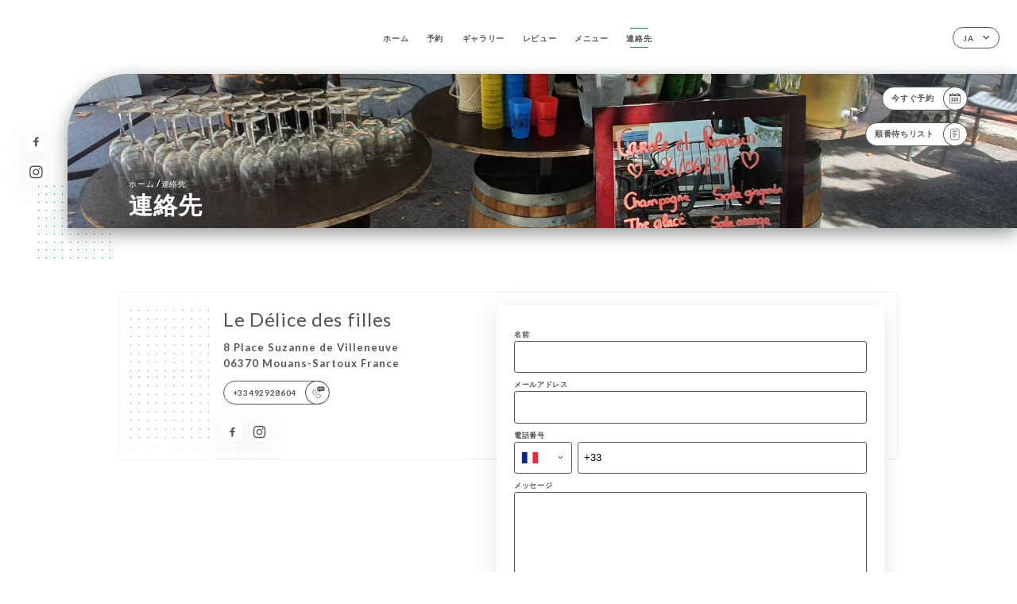

--- FILE ---
content_type: text/html; charset=UTF-8
request_url: https://ledelicedesfilles.fr/ja/contact
body_size: 6152
content:
<!DOCTYPE html>
<html lang="ja">
    <head>
        <meta charset="utf-8">
        <meta name="viewport" content="width=device-width, initial-scale=1, maximum-scale=1">
        <meta name="csrf-token" content="gboFZTWMB9qUmp2UjwRGsXSLuPsJqsMrdGhEYaQ0">
                    <link rel="apple-touch-icon" sizes="180x180" href="https://ledelicedesfilles.fr/favicons/apple-touch-icon.png">
            <link rel="icon" type="image/png" sizes="32x32" href="https://ledelicedesfilles.fr/favicons/favicon-32x32.png">
            <link rel="icon" type="image/png" sizes="16x16" href="https://ledelicedesfilles.fr/favicons/favicon-16x16.png">
        
        <title>LE DÉLICE DES FILLES I Site officiel, réservez en ligne </title>

        <!-- Styles -->
        <link rel="stylesheet" href="/css/app.css?id=a8b8dbdca731fb5ec49396010164a31c">

        <!-- Scripts -->
        <script src="/js/app.js?id=4b66e7ca790acdb9758e3604730f7198" defer></script>       

        
    </head>
    <body>
        <div class="container white">
            <!-- Adding #header__navigation -->
<div class="header-contain ">
    <button type="button" class="burger-menu" id="burger_menu">
        <span class="burger-circle">
            <span class="burger-bars">
                <span class="first-bar"></span>
                <span class="second-bar"></span>
                <span class="third-bar"></span>
            </span>
        </span>
        <div class="menu-text">メニュー</div>
    </button>
    <div class="lang">
        <span class="btn-primary">
            <span class="text">
                ja
            </span>
            <span class="icon">
                <i class="ic ic-arrow-down"></i>
            </span>
        </span>
    
        <div class="lang_contain drop-flag">
    <div class="blur_lang"></div>
    <div class="lang_container ">
        <a href="#" class="close">
            <i class="ic ic-close"></i>
        </a>
        <div class="header_lang">
            <img src="/svg/shapes/language_illu.svg" alt="">
            <p>使用する言語を選択してください：</p>
        </div>
        <ul>
                                                                                                                                                                                                                                                                                                            <li>
                        <a class="active" href="/ja/contact">
                            <i class="flag flag-ja"></i>
                            <span>日本語</span>
                            <i class="ic ic_check_lang"></i>
                        </a>
                    </li>
                                                                                                                                                                                                    
                                                <li>
                        <a href="/fr/contact">
                            <i class="flag flag-fr"></i>
                            <span>フランス語</span>
                        </a>
                    </li>
                                                                <li>
                        <a href="/en/contact">
                            <i class="flag flag-en"></i>
                            <span>英語</span>
                        </a>
                    </li>
                                                                <li>
                        <a href="/es/contact">
                            <i class="flag flag-es"></i>
                            <span>スペイン語</span>
                        </a>
                    </li>
                                                                <li>
                        <a href="/ca/contact">
                            <i class="flag flag-ca"></i>
                            <span>カタルーニャ語</span>
                        </a>
                    </li>
                                                                <li>
                        <a href="/it/contact">
                            <i class="flag flag-it"></i>
                            <span>イタリア語</span>
                        </a>
                    </li>
                                                                <li>
                        <a href="/de/contact">
                            <i class="flag flag-de"></i>
                            <span>ドイツ語</span>
                        </a>
                    </li>
                                                                <li>
                        <a href="/pt/contact">
                            <i class="flag flag-pt"></i>
                            <span>ポルトガル語</span>
                        </a>
                    </li>
                                                                <li>
                        <a href="/sv/contact">
                            <i class="flag flag-sv"></i>
                            <span>スウェーデン語</span>
                        </a>
                    </li>
                                                                <li>
                        <a href="/zh/contact">
                            <i class="flag flag-zh"></i>
                            <span>简体中文（中国語）</span>
                        </a>
                    </li>
                                                                                            <li>
                        <a href="/ru/contact">
                            <i class="flag flag-ru"></i>
                            <span>ロシア語</span>
                        </a>
                    </li>
                                                                <li>
                        <a href="/ar/contact">
                            <i class="flag flag-ar"></i>
                            <span>アラビア語</span>
                        </a>
                    </li>
                                                                <li>
                        <a href="/nl/contact">
                            <i class="flag flag-nl"></i>
                            <span>オランダ語</span>
                        </a>
                    </li>
                                                                <li>
                        <a href="/ko/contact">
                            <i class="flag flag-ko"></i>
                            <span>한국어（韓国語）</span>
                        </a>
                    </li>
                                                                <li>
                        <a href="/cs/contact">
                            <i class="flag flag-cs"></i>
                            <span>チェコ語</span>
                        </a>
                    </li>
                                                                <li>
                        <a href="/el/contact">
                            <i class="flag flag-el"></i>
                            <span>ギリシャ語</span>
                        </a>
                    </li>
                                    </ul>
    </div>
</div>
    
    </div>
    <div class="blur-main-menu"></div>
    <section class="menu-bar">
        <div class="row">
            <span class="menu-close" id="menu_close"></span>
            <header>
                <!-- Header Menu navigation -->
                <div class="menu-overlay-mobile">
                    <div class="pattern-1 pattern-top pattern"></div>
                    <div class="pattern-1 pattern-bottom pattern"></div>
                    <!-- Social Media Links -->
                    <div class="social-networks">
                                                <a href="https://www.facebook.com/delicedesfilles/" target="_blank" title="Facebook">
                            <i class="fa-brands fa-facebook"></i>
                        </a>
                                                <a href="https://www.instagram.com/ledelicedesfilles/" target="_blank" title="Instagram">
                            <i class="fa-brands fa-instagram"></i>
                        </a>
                                            </div>
                    <!-- Social Media Links -->
                </div>
                <!-- Header Menu navigation -->
                <div class="header__menu-right">
                    <div class=" menu__items">
                        <ul class="menu">
                                                                                                <li><a href="https://ledelicedesfilles.fr/ja" class=" link">ホーム</a></li>
                                                                                                                                            <li><a href="https://ledelicedesfilles.fr/ja/booking" class=" link">予約</a></li>
                                                                                                            
                                                                    
                                                                                                <li><a href="https://ledelicedesfilles.fr/ja/gallery" class=" link">ギャラリー</a></li>
                                                                                                    
                                                                                                <li><a href="https://ledelicedesfilles.fr/ja/opinions" class=" link">レビュー</a></li>
                                                                                                    
                                                                                                <li><a href="https://ledelicedesfilles.fr/ja/services" class=" link">メニュー</a></li>
                                                                                                    
                                                                                                <li><a href="https://ledelicedesfilles.fr/ja/contact" class="active link">連絡先</a></li>
                                                                                                    
                                                    </ul>
                    </div>
                </div>
                <!-- Header Menu navigation -->
            </header>
        </div>
    </section>
    <!-- End #header__navigation -->
</div>
    <div class="header-page">
        <div class="scroll-section">
            <!-- See more Button scroll -->            
        </div>  
        <!-- Square Pattern -->
        <div class="pattern-1 pattern-left pattern "></div>
        <!-- Square Pattern -->
        <main style="background-image: url('https://asset.uniiti.com/images/shops/slides/9d69f85fd8c69302fc8c951084b3af5cf483deba.jpeg')" class="">
            <section>
                
                <!-- Voir sur la carte Button -->
                <div class="main-top vnoire-details">
                    <div class="header__menu-left">
                                                    <div class="menu__btns">
                                <a href="https://ledelicedesfilles.fr/ja/booking" class="btn-primary">
                                    <span class="text">
                                        今すぐ予約
                                    </span>
                                    <span class="icon">
                                        <i class="ic ic-calendar"></i>
                                    </span>
                                </a>
                            </div>
                                                                                                                        <div class="menu__btns">
                            <a href="#" data-slug="le-delice-des-filles" data-lang="ja" class="btn-primary waitlistBtn">
                                <span class="text">
                                    順番待ちリスト
                                </span>
                                <span class="icon">
                                    <i class="ic ic-waitlis"></i>
                                </span>
                            </a>
                            <div class="blur_lang"></div>
                            <div class="headerMenuLeftOpen ">
                                <a href="#" class="close">
                                    <i class="ic ic-close"></i>
                                </a>
                                <div class="content waitlistIframe">

                                </div>
                            </div>
                        </div>
                                            </div>
                </div>
                <!-- Voir sur la carte Button -->

                <div class="filter"></div>

                <!-- Social Media Links -->
                <div class="social-networks">
                                <a href="https://www.facebook.com/delicedesfilles/" target="_blank" title="Facebook">
                    <i class="fa-brands fa-facebook"></i>
                </a>
                                <a href="https://www.instagram.com/ledelicedesfilles/" target="_blank" title="Instagram">
                    <i class="fa-brands fa-instagram"></i>
                </a>
                                </div>
                <!-- Social Media Links -->

                <!-- Content of Top main page -->
                <div class="main-middle ">
                    <div class="block-headline">
                        <a href="#">ホーム <span>/</span>連絡先</a>
                        <h1>
                            連絡先
                        </h1>
                    </div>
                </div>
                <!-- Content of Top main page -->

            </section>
        </main>
        <section class="quotes reach">
        <div class="contain">
            <div class="row">
                            </div>
        </div>
    </section>
    <section class="contact">
        <div class="contain">
            <div class="row">
                <div class="pattern-contact"></div>
                <div class="pattern-contact" style="bottom: 16px; top: auto;"></div>
                <div class="left">
                    <h2>
                        Le Délice des filles
                    </h2>
                    <p>
                                                    <span>8 Place Suzanne de Villeneuve</span>
                            <span>06370 Mouans-Sartoux France</span>
                                            </p>

                                            <a href="tel:+33492928604" class="btn-primary phone_btn">
                            <span class="text">
                                +33492928604
                            </span>
                            <span class="icon">
                                <i class="ic ic-phone"></i>
                            </span>
                        </a>
                    
                    <div class="social-networks">
                                                    <a href="https://www.facebook.com/delicedesfilles/" target="_blank" title="Facebook">
                                <i class="fa-brands fa-facebook"></i>
                            </a>
                                                    <a href="https://www.instagram.com/ledelicedesfilles/" target="_blank" title="Instagram">
                                <i class="fa-brands fa-instagram"></i>
                            </a>
                                            </div>
                </div>
                <div class="right">
                    <div class="field-wrapper">
                        <div id="message-wrap" class="">
                        </div>
                                                                    </div>
                    <form id="form" method="POST"
      action="https://ledelicedesfilles.fr/ja/submit-form"
      class="" data-message-empty="エラー メッセージを入力してください" data-phone-empty="エラー 電話番号を入力してください" data-email-empty="エラー メールアドレスが入力してください" data-emailphone-type="メールアドレスと電話番号の形式が有効ではありません。" data-email-type="エラー メールアドレスの形式が有効ではありません。（例：myemail@domain.com）。" data-phone-type="エラー 電話番号の形式が有効ではありません。（例：+33611223344）" data-confirm="すべての必須フィールドをご確認ください" data-done="メッセージが送信されました。早急にご連絡いたします。"
>
    <input type="hidden" name="_token" value="gboFZTWMB9qUmp2UjwRGsXSLuPsJqsMrdGhEYaQ0" autocomplete="off">
    
    <div class="input-holder">
    <label for="name">
    名前
</label>
    <input class="input checkfield" required="required"
           name="name"
           id="name"
        class="checkfield" required="required"
        >
</div>
                        <div class="input-holder">
    <label for="email">
    メールアドレス
</label>
    <input class="input checkfield" type="email" required="required"
           name="email"
           id="email"
        class="checkfield" type="email" required="required"
        >
</div>
                        <div class="input-holder">
    <label for="telephone">
    電話番号
</label>
    <input class="input phone-number checkfield" required="required"
           name="telephone"
           id="telephone"
        class="phone-number checkfield" required="required"
        >
</div>
                        <div class="input-holder">
    <label for="message">
    メッセージ
</label>

    <textarea
        name="message"
        id="message"
        rows="7"
        required
        class="checkfield input" required="required"
    ></textarea>
</div>
                        <div class="input-holder">
    <button id="sendform" type="submit" class="btn-primary">
        <span class="text">
            送信
        </span>
        <span class="icon">
            <i class="ic ic-arrow-right"></i>
        </span>
    </button>
</div>
</form>
                </div>
            </div>
        </div>
    </section>
    <!-- Map Section -->
    <section class="map-holder">

        <div class="map-shadow-top"></div>
        <div class="map-shadow-bottom"></div>
        <div id="map" class="map"></div>

        <div class="map-details">
            <div class="contain">
                <div class="row">
                    <div class="map-info">
                        <div class="top-info">
                            <div class="left">
                                <i class="ic ic-map-black"></i>
                                <p>
                                                                            <span>8 Place Suzanne de Villeneuve</span>
                                        <span>06370 Mouans-Sartoux France</span>
                                                                    </p>
                            </div>
                            <div class="right">
                                                                    <a href="https://www.google.com/maps/place/?q=place_id:ChIJVfg3zQYpzBIRvp2UvYlou8s" target="_blank" class="see-more">
                                        <i class="ic ic-arrow-right"></i>
                                    </a>
                                                            </div>
                        </div>
                        <div class="days-info">
                            <ul class="">
                                
                                                                <li>
                                    <span class="days">月曜日</span>
                                    <span class="hours">
                                                                                    16:00-23:30
                                                                                </span>
                                </li>
                                                                <li>
                                    <span class="days">火曜日</span>
                                    <span class="hours">
                                                                                    終了
                                                                            </span>
                                </li>
                                                                <li>
                                    <span class="days">水曜日</span>
                                    <span class="hours">
                                                                                    終了
                                                                            </span>
                                </li>
                                                                <li>
                                    <span class="days">木曜日</span>
                                    <span class="hours">
                                                                                    16:00-23:30
                                                                                </span>
                                </li>
                                                                <li>
                                    <span class="days">金曜日</span>
                                    <span class="hours">
                                                                                    16:00-23:30
                                                                                </span>
                                </li>
                                                                <li>
                                    <span class="days">土曜日</span>
                                    <span class="hours">
                                                                                    16:00-23:30
                                                                                </span>
                                </li>
                                                                <li>
                                    <span class="days">日曜日</span>
                                    <span class="hours">
                                                                                    16:00-23:30
                                                                                </span>
                                </li>
                                                            </ul>
                        </div>
                    </div>
                </div>
            </div>
        </div>
    </section>
    <!-- End Map Section -->

    </div>

            <section class="badges-footer">
                <div class="contain">
                    <div class="row ">
                        <h3>その他のサイト：</h3>
                        <ul>
                                                            <li class="tooltip">
                                    <a href="https://www.tripadvisor.fr/Restaurant_Review-g666506-d3687345-Reviews-Le_Delice_des_Filles-Mouans_Sartoux_French_Riviera_Cote_d_Azur_Provence_Alpes_Cot.html" target="_blank">
                                        <i class="bd bd-tripadvisor"></i>
                                    </a>
                                    <span class="tooltiptext">Trip Advisor</span>
                                </li>
                                                            <li class="tooltip">
                                    <a href="https://uniiti.com/shop/les-delices-de-clara" target="_blank">
                                        <i class="bd bd-uniiti"></i>
                                    </a>
                                    <span class="tooltiptext">Uniiti</span>
                                </li>
                                                            <li class="tooltip">
                                    <a href="https://www.pagesjaunes.fr/pros/09053061" target="_blank">
                                        <i class="bd bd-pagesjaunes"></i>
                                    </a>
                                    <span class="tooltiptext">Pages Jaunes</span>
                                </li>
                                                            <li class="tooltip">
                                    <a href="https://www.petitfute.com/v33024-mouans-sartoux-06370/c1165-restaurants/c1029-cuisine-francaise-regionale/395648-le-delice-des-filles.html" target="_blank">
                                        <i class="bd bd-petitfute"></i>
                                    </a>
                                    <span class="tooltiptext">Le Petit futé</span>
                                </li>
                                                            <li class="tooltip">
                                    <a href="https://horaires.lefigaro.fr/06370/Mouans-Sartoux/Restaurant-Le-Delice-des-Filles-8-Place-Suzanne-De-Villeneuve,676754.html" target="_blank">
                                        <i class="bd bd-lefigaro"></i>
                                    </a>
                                    <span class="tooltiptext">Le Figaro</span>
                                </li>
                                                    </ul>
                    </div>
                </div>
            </section>

            <section class="footer">
                <div class="contain">
                    <div class="row">
                        <div class="footer-container">
                            <div class="footer-identity">
                                <h2>Le Délice des filles</h2>
                                <address>
                                                                            <span>8 Place Suzanne de Villeneuve</span>
                                        <span>06370 Mouans-Sartoux France</span>
                                                                    </address>
                                                                    <a href="tel:+33492928604" class="btn-primary phone_btn">
                                        <span class="text">
                                            +33492928604
                                        </span>
                                        <span class="icon">
                                            <i class="ic ic-phone"></i>
                                        </span>
                                    </a>
                                                                <div class="lang">
                                    <span class="btn-primary">
                                        <span class="text">
                                            ja
                                        </span>
                                        <span class="icon">
                                            <i class="ic ic-arrow-down"></i>
                                        </span>
                                    </span>
                                
                                    <div class="lang_contain drop-flag">
    <div class="blur_lang"></div>
    <div class="lang_container ">
        <a href="#" class="close">
            <i class="ic ic-close"></i>
        </a>
        <div class="header_lang">
            <img src="/svg/shapes/language_illu.svg" alt="">
            <p>使用する言語を選択してください：</p>
        </div>
        <ul>
                                                                                                                                                                                                                                                                                                            <li>
                        <a class="active" href="/ja/contact">
                            <i class="flag flag-ja"></i>
                            <span>日本語</span>
                            <i class="ic ic_check_lang"></i>
                        </a>
                    </li>
                                                                                                                                                                                                    
                                                <li>
                        <a href="/fr/contact">
                            <i class="flag flag-fr"></i>
                            <span>フランス語</span>
                        </a>
                    </li>
                                                                <li>
                        <a href="/en/contact">
                            <i class="flag flag-en"></i>
                            <span>英語</span>
                        </a>
                    </li>
                                                                <li>
                        <a href="/es/contact">
                            <i class="flag flag-es"></i>
                            <span>スペイン語</span>
                        </a>
                    </li>
                                                                <li>
                        <a href="/ca/contact">
                            <i class="flag flag-ca"></i>
                            <span>カタルーニャ語</span>
                        </a>
                    </li>
                                                                <li>
                        <a href="/it/contact">
                            <i class="flag flag-it"></i>
                            <span>イタリア語</span>
                        </a>
                    </li>
                                                                <li>
                        <a href="/de/contact">
                            <i class="flag flag-de"></i>
                            <span>ドイツ語</span>
                        </a>
                    </li>
                                                                <li>
                        <a href="/pt/contact">
                            <i class="flag flag-pt"></i>
                            <span>ポルトガル語</span>
                        </a>
                    </li>
                                                                <li>
                        <a href="/sv/contact">
                            <i class="flag flag-sv"></i>
                            <span>スウェーデン語</span>
                        </a>
                    </li>
                                                                <li>
                        <a href="/zh/contact">
                            <i class="flag flag-zh"></i>
                            <span>简体中文（中国語）</span>
                        </a>
                    </li>
                                                                                            <li>
                        <a href="/ru/contact">
                            <i class="flag flag-ru"></i>
                            <span>ロシア語</span>
                        </a>
                    </li>
                                                                <li>
                        <a href="/ar/contact">
                            <i class="flag flag-ar"></i>
                            <span>アラビア語</span>
                        </a>
                    </li>
                                                                <li>
                        <a href="/nl/contact">
                            <i class="flag flag-nl"></i>
                            <span>オランダ語</span>
                        </a>
                    </li>
                                                                <li>
                        <a href="/ko/contact">
                            <i class="flag flag-ko"></i>
                            <span>한국어（韓国語）</span>
                        </a>
                    </li>
                                                                <li>
                        <a href="/cs/contact">
                            <i class="flag flag-cs"></i>
                            <span>チェコ語</span>
                        </a>
                    </li>
                                                                <li>
                        <a href="/el/contact">
                            <i class="flag flag-el"></i>
                            <span>ギリシャ語</span>
                        </a>
                    </li>
                                    </ul>
    </div>
</div>
                                
                                </div>
                            </div>
                            <div class="footer-list ">
                                <ul>
                                                                                                                        <li><a href="https://ledelicedesfilles.fr/ja" class="link">ホーム</a></li>
                                                                                                                                                                <li><a href="https://ledelicedesfilles.fr/ja/gallery" class="link">ギャラリー</a></li>
                                                                                                                                                                <li><a href="https://ledelicedesfilles.fr/ja/opinions" class="link">レビュー</a></li>
                                                                                                                                                                <li><a href="https://ledelicedesfilles.fr/ja/services" class="link">メニュー</a></li>
                                                                                                                                                                <li><a href="https://ledelicedesfilles.fr/ja/contact" class="link">連絡先</a></li>
                                                                                                                <li><a href="https://ledelicedesfilles.fr/ja/legal-notice">法的通知</a></li>
                                </ul>
                            </div>
                                                        <div class="divider"></div>
                            <div class="newsletter ">
                                <div class="right">
                                    <div class="newsletter-details">
    <h2>
        Le Délice des fillesのすべてのニュースをフォロー
    </h2>
    <!-- Social Media Links -->
    <div class="social-networks">
            <a href="https://www.facebook.com/delicedesfilles/" target="_blank" title="Facebook">
            <i class="fa-brands fa-facebook"></i>
        </a>
            <a href="https://www.instagram.com/ledelicedesfilles/" target="_blank" title="Instagram">
            <i class="fa-brands fa-instagram"></i>
        </a>
        </div>
    <!-- Social Media Links -->
    <p>
        ニュースレターに登録して、今後のイベントやプロモーションの最新情報を入手してください。
    </p>
    <div class="info-letter"></div>
    <div class="form-input">
        <form id="form" method="POST"
      action="https://ledelicedesfilles.fr/ja/submit-newsletter"
      class="form-letter"
>
    <input type="hidden" name="_token" value="gboFZTWMB9qUmp2UjwRGsXSLuPsJqsMrdGhEYaQ0" autocomplete="off">
    
    <input class="checkfield" name="email" placeholder="メールアドレス…">
            <button id="addLetter" type="submit">OK</button>
</form>
    </div>
</div>                                </div>
                            </div>
                                                        
                        </div>
                        <div class="copyright-container">
                            <div class="copyright">© Copyright 2026 - Le Délice des filles - all rights reserved</div>
                            <div class="designed-by ">
                                <span>UNIITI作成ウェブサイト</span>
                                <span class="ic ic-heart"></span>
                                <span>愛を込めて、</span>
                                <div class="dashed"></div>
                                <span class="ic ic-eiffeltower"></span>
                                <span>パリより <a href="https://uniiti.com/" target="_blank">Uniiti</a></span>
                            </div>
                        </div>
                    </div>
                </div>
            </section>

            <!-- Scroll bottom secttion-->
                                                <nav class="reserve-section">    
                        <a href="https://ledelicedesfilles.fr/ja/booking" target=&quot;_blank&quot;>
                            <i class="illu illu-waitlist"></i>
                            <span>今すぐ予約</span>
                        </a>
                    </nav>                    
                            
            <!-- Quick links-->
            <nav class="nav-mobile">
                            </nav>



        </div>

        
        <style>        
            main section .see-more .square,
            .header-page .articles .contain .row .card .content .left h2::after,
            .header-page .events .contain .row .card .content .left h2::after,
            .faq .contain .row .question::after, .legales .contain .row .question::after,
            .row header .header__menu-right .menu__items .menu li .link:hover::after,
            .row header .header__menu-right .menu__items .menu li .link:hover::before,
            .row header .header__menu-right .menu__items .menu li .active::before,
            .row header .header__menu-right .menu__items .menu li .active::after,
            section .contain .row .latest-news .news-content .left .title a::after,
            .scroll-section .see-more .square,
            .services_items::after,
            .services .contain .row .services_menu .services_pack .info_menu .info p::after,
            .social-networks .diveder,
            .reserve-section,
            .container.dark .both-btn .divider,
            .container.black .both-btn .divider {
                background-color: #25853F;
            }
            .black main section .filter {
                background-color: #FFFFFF;
                opacity: 0.4                
            }
            .row .about-us .description,
            main section .see-more .arrow,
            .scroll-section .see-more .square,
            .scroll-section .see-more .arrow,
            .btn-primary:hover,
            .btn-primary:hover .icon,
            .see-more:hover,
            .read-more a:hover,
            .read-more span:hover,
            .container.dark .btn-primary:hover,
            main section .main-bottom .block-avis .link-arrow a:hover,
            .services .contain .row .header .tabs .tab-item a.active-item,
            .services .contain .row .header .tabs .tab-item a:hover {
                border-color: #25853F !important;
            }
            .container .lang .lang_contain .lang_container ul li a:hover,
            .container .lang .lang_contain .lang_container ul li a.active {
                border-color: #25853F !important;
                box-shadow: 0px 8px 34px rgba(0, 0, 0, 0.06);
            }
            .pattern,
            .row .review .right-review .ic-quote-left,
            .row .review .right-review .ic-quote-right,
            .quotes .row .ic,
            .container.black main section .main-middle .mobile-pattern,
            main section .main-middle .mobile-pattern,
            .news-articles .left .arrows-news,
            .services .contain .row .notice .ic-info-services,
            .services .contain .row .services_menu .divider i,
            section .contain .row .latest-news .news-image,
            .news-articles .right .articles-card .image,
            .container.dark .reserve-section a .illu-reserver,
            .container.dark .reserve-section a .illu-order,
            .container.black .reserve-section a .illu-reserver,
            .container.black .reserve-section a .illu-order,
            .container.dark .reserve-section a .illu-waitlist,
            .container.black .reserve-section a .illu-waitlist,
            .container .lang .lang_contain .lang_container ul li .ic_check_lang,
            .gallery .row .video-swiper .swiper-slide-video .swiper-slide .thumb_cover{ 
                background-color: #25853F;
                -webkit-mask-size: contain;
                mask-size: cover;
                -webkit-mask-repeat: no-repeat;
                -webkit-mask-position: center center;                
            }
            .container.dark .reserve-section span,
            .container.black .reserve-section span {
                color: #25853F;
            }
            .row .about-us .description a,
            .article-detail .contain .row .content .content-description a{
                color: #25853F;
                text-decoration: underline;
                display: inline-block;
            }
            .booking .row .links a:hover,
            .booking .contain .row .iframe .links a:hover,
            .usel .contain .row .iframe .links a:hover {
                border-color: #25853F;
                color: #25853F !important;
            }
            main section .main-middle .block-headline h1 {
                font-size: clamp(30px, 60px, 50px);
            }
            @media screen and (max-width: 1024px) {
                main section .main-middle .block-headline .block-logo .filter-logo-desktop {
                        display: none;
                }
                main section .main-middle .block-headline .block-logo .filter-logo-mobile {
                    display: flex;
                    align-items: center;
                    justify-content: center;                    
                }                
                main section .main-middle .block-headline h1 {
                    font-size: clamp(30px,60px, 50px);
                    line-height: 60px;
                }
            }
        </style>
    </body>
</html>
<script>
    translation = {
        empty_field: 'エラー メールアドレスが入力してください',
        newsletter_success: 'ニュースレターへの登録が完了しました。',
        newsletter_error: 'メールアドレスの形式が有効ではありません。（例：name@domain.com）。',
        newsletter_exist: 'エラー すでにニュースレターにご登録いただいています',
    },
    shop = {
        longitude: '6.9692743000001',
        latitude: '43.6199183'
    },
    env = {
        BOOKING_PARAM: 'https://uniiti.com',
        CURRENT_DOMAIN: 'uniiti-prod.com',
        uniiti_id: '1241',
        MAP_API_TOKEN:  '',
    }
</script>



--- FILE ---
content_type: image/svg+xml
request_url: https://ledelicedesfilles.fr/svg/flags/bq.svg
body_size: 46
content:
<svg xmlns="http://www.w3.org/2000/svg" id="flag-icons-bq" viewBox="0 0 640 480">
  <path fill="#21468b" d="M0 0h640v480H0z"/>
  <path fill="#fff" d="M0 0h640v320H0z"/>
  <path fill="#ae1c28" d="M0 0h640v160H0z"/>
</svg>
